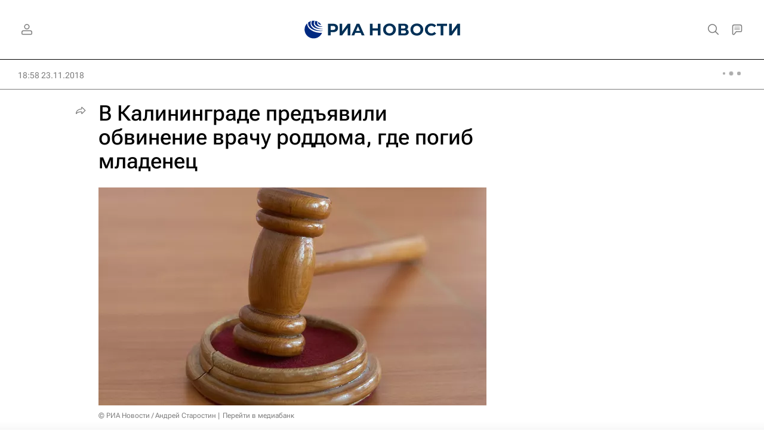

--- FILE ---
content_type: text/html
request_url: https://tns-counter.ru/nc01a**R%3Eundefined*rian_ru/ru/UTF-8/tmsec=rian_ru/868111898***
body_size: 16
content:
84AE6518696D7A5FG1768782431:84AE6518696D7A5FG1768782431